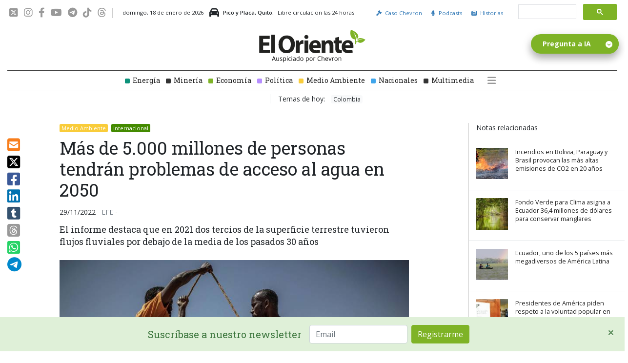

--- FILE ---
content_type: text/html; charset=UTF-8
request_url: https://www.eloriente.com/articulo/mas-de-5-000-millones-de-personas-tendran-problemas-de-acceso-al-agua-en-2050/38075
body_size: 21226
content:
<!doctype html>
<html lang="en">

<head>
    <meta charset="utf-8">
    <meta name="csrf-token" content="WcXIcmLRIEogM1egeZQFZgfGTmEjBhAHxF8o71Ia" />
    <meta name="viewport" content="width=device-width, initial-scale=1">
        <title>Más de 5.000 millones de personas tendrán problemas de acceso al agua en 2050</title>
    <meta http-equiv="Content-Type" content="text/html; charset=utf-8" />
    <meta name="title" content="Más de 5.000 millones de personas tendrán problemas de acceso al agua en 2050" />
    <meta name="description" content="El informe destaca que en 2021 dos tercios de la superficie terrestre tuvieron flujos fluviales por debajo de la media de los pasados 30 años" />
    <meta name="keywords" content="2050, agua, escases, sequía, acceso al agua, agua dulce, planeta, cambio climático, agua ecuador" />
    <meta name="language" content="en" />
    <meta name="robots" content="index, follow" />
        <link rel="canonical" href="https://www.eloriente.com/articulo/mas-de-5000-millones-de-personas-tendran-problemas-de-acceso-al-agua-en-2050/38075">
        <meta property="og:site_name" content="El Oriente Ecuador" />
    <meta property="og:image:width" content="1280" />
    <meta property="og:image:height" content="960" />
    <meta property="og:image" content="https://img.eloriente.com/pics/1280x960/51e55cfd6330c972cec597d0694d26fc6b5eef61.jpg" />
    <meta property="og:image:type" content="image/jpeg" />
    <meta name="twitter:image" content="https://img.eloriente.com/pics/1280x960/51e55cfd6330c972cec597d0694d26fc6b5eef61.jpg" />
    <meta name="twitter:card" content="summary_large_image">
    <meta name="twitter:title" content="Más de 5.000 millones de personas tendrán problemas de acceso al agua en 2050" />
    <meta name="twitter:description" content="El informe destaca que en 2021 dos tercios de la superficie terrestre tuvieron flujos fluviales por debajo de la media de los pasados 30 años" />
    <meta property="og:title" content="Más de 5.000 millones de personas tendrán problemas de acceso al agua en 2050" />
    <meta property="og:type" content="article" />
    <meta property="og:description" content="El informe destaca que en 2021 dos tercios de la superficie terrestre tuvieron flujos fluviales por debajo de la media de los pasados 30 años" />
    <meta property="og:url" content="https://www.eloriente.com/articulo/mas-de-5000-millones-de-personas-tendran-problemas-de-acceso-al-agua-en-2050/38075" />
    <meta property="fb:pages" content="676014229242219">

    <link rel="shortcut icon" href="/favicon.ico" type="image/x-icon">
    <link rel="icon" href="/favicon.ico" type="image/x-icon">


    <!-- Font Awesome -->
    <!--<link href="https://cdnjs.cloudflare.com/ajax/libs/font-awesome/5.14.0/css/all.min.css" rel="stylesheet" type="text/css" />-->
    <link rel="stylesheet" href="https://cdnjs.cloudflare.com/ajax/libs/font-awesome/6.4.2/css/all.min.css" integrity="sha512-z3gLpd7yknf1YoNbCzqRKc4qyor8gaKU1qmn+CShxbuBusANI9QpRohGBreCFkKxLhei6S9CQXFEbbKuqLg0DA==" crossorigin="anonymous" referrerpolicy="no-referrer" />

    <!-- FONTS -->
    <link rel="preconnect" href="https://fonts.googleapis.com">
    <link rel="preconnect" href="https://fonts.gstatic.com" crossorigin>
    <link
        href="https://fonts.googleapis.com/css2?family=Montserrat:wght@300;400;600;800&family=Open+Sans:wght@300;400;600;700&family=Roboto+Slab:wght@400;700&display=swap"
        rel="stylesheet">

    <!-- CSS -->
    <link href="/assets/eloriente/css/lib.css?19-03" rel="stylesheet" type="text/css" />
    <link rel="stylesheet" href="/assets/eloriente/css/main.css?24-03-2025">
    <!--<link rel="stylesheet" href="/assets/eloriente/css/owl.carousel.min.css">  INCLUIDO EN LIB.CSS -->
    <!--<link rel="stylesheet" href="/assets/js/twentytwenty/css/twentytwenty.css"> INCLUIDO EN LIB.CSS -->
    <!--<link rel="stylesheet" href="/assets/js/tooltipster/css/tooltipster.css"> INCLUIDO EN LIB.CSS-->

    <!-- NUEVO TAG GA4 / 2023 / Google tag (gtag.js) -->
    <script async src="https://www.googletagmanager.com/gtag/js?id=G-D26K40TGV9"></script>
    <script type="text/javascript">
        window.dataLayer = window.dataLayer || [];
        function gtag() {
            dataLayer.push(arguments);
        }
        gtag('js', new Date());
        gtag('config', 'G-D26K40TGV9');
    </script>

    <!-- Google tag (gtag.js) / DATA STREAM COLLECT -->
    <script async src="https://www.googletagmanager.com/gtag/js?id=G-0LN3ZZRMR0"></script>
    <script type="text/javascript">
    window.dataLayer = window.dataLayer || [];
    function gtag(){
        dataLayer.push(arguments);
    }
    gtag('js', new Date());
    gtag('config', 'G-0LN3ZZRMR0');
    </script>

    <!-- Google Tag Manager -->
    <script type="text/javascript">
        (function(w, d, s, l, i) {
            w[l] = w[l] || [];
            w[l].push({
                'gtm.start': new Date().getTime(),
                event: 'gtm.js'
            });
            var f = d.getElementsByTagName(s)[0],
                j = d.createElement(s),
                dl = l != 'dataLayer' ? '&l=' + l : '';
            j.async = true;
            j.src =
                'https://www.googletagmanager.com/gtm.js?id=' + i + dl;
            f.parentNode.insertBefore(j, f);
        })(window, document, 'script', 'dataLayer', 'GTM-NTPJCQ6');
    </script>
    <!-- End Google Tag Manager -->

    <!-- Global site tag (gtag.js) - Google Analytics -->
    <script async src="https://www.googletagmanager.com/gtag/js?id=UA-196508326-2"></script>
    <script type="text/javascript">
        window.dataLayer = window.dataLayer || [];

        function gtag() {
            dataLayer.push(arguments);
        }
        gtag('js', new Date());

        gtag('config', 'UA-196508326-2');
    </script>


    <!-- Meta Pixel Code -->
    <script type="text/javascript">
        ! function(f, b, e, v, n, t, s) {
            if (f.fbq) return;
            n = f.fbq = function() {
                n.callMethod ?
                    n.callMethod.apply(n, arguments) : n.queue.push(arguments)
            };
            if (!f._fbq) f._fbq = n;
            n.push = n;
            n.loaded = !0;
            n.version = '2.0';
            n.queue = [];
            t = b.createElement(e);
            t.async = !0;
            t.src = v;
            s = b.getElementsByTagName(e)[0];
            s.parentNode.insertBefore(t, s)
        }(window, document, 'script',
            'https://connect.facebook.net/en_US/fbevents.js');
        fbq('init', '242761547316744');
        fbq('track', 'PageView');
    </script>
    <noscript><img height="1" width="1" style="display:none"
            src="https://www.facebook.com/tr?id=242761547316744&ev=PageView&noscript=1" /></noscript>
    <!-- End Meta Pixel Code -->


    <!-- Twitter universal website tag code -->
    <script type="text/javascript">
        ! function(e, t, n, s, u, a) {
            e.twq || (s = e.twq = function() {
                    s.exe ? s.exe.apply(s, arguments) : s.queue.push(arguments);
                }, s.version = '1.1', s.queue = [], u = t.createElement(n), u.async = !0, u.src =
                '//static.ads-twitter.com/uwt.js',
                a = t.getElementsByTagName(n)[0], a.parentNode.insertBefore(u, a))
        }(window, document, 'script');
        // Insert Twitter Pixel ID and Standard Event data below
        twq('init', 'nzseh');
        twq('track', 'PageView');
    </script>
    <!-- End Twitter universal website tag code -->
    <script src="//mowplayer.com/watch/js/ar-mv72z17gwem.js"></script>
    <!-- ONE SIGNAL -->
    
    <script type="text/javascript" id="cat-snippet">
        (function(w, d, t, u, a, e, r) {
            w.ContentAnalyticsToolObject = a;
            w[a] =
                w[a] ||
                function() {
                    (w[a].q = w[a].q || []).push(arguments);
                };
            w[a].l = +new Date();

            e = d.createElement(t);
            r = d.getElementsByTagName(t)[0];
            e.async = 1;
            e.src = u;
            r.parentNode.insertBefore(e, r);
        })(window, document, 'script', 'https://scatec.io/t/app.js?id=2d291273-58ea-4976-a1a3-860a6f823a10', 'cat');
        cat('create', '2d291273-58ea-4976-a1a3-860a6f823a10');
        cat('send', 'pageview');
    </script>
    <script type="application/ld+json">
{
  "@context": "http://schema.org",
  "@type": "WebPage",
  "name": "El Oriente Ecuador",
  "alternateName": "Noticias del Oriente Ecuatoriano",
  "description": "Noticias de la región Amazónica ecuatoriana.",
  "url": "https://www.eloriente.com",
  "logo": "https://img.eloriente.com/images/logo_oriente_sq.png",
  "sameAs": [
    "https://www.facebook.com/elorienteec",
    "https://twitter.com/ElOrienteEC",
	"https://www.instagram.com/elorienteec"
  ]
}
</script>
<script type="application/ld+json">
{
  "@context" : "http://schema.org",
  "@type" : "NewsArticle",
  "mainEntityOfPage": {
    "@type": "WebPage",
    "@id": "https://www.eloriente.com/"
  },
  "headline" : "Más de 5.000 millones de personas tendrán problemas de acceso al agua en 2050",
    "author" : {
    "@type" : "Organization",
    "name" : "El Oriente",
    "url": "https://www.eloriente.com"
  },
      "publisher" : {
    "@type" : "Organization",
    "name" : "El Oriente",
	"logo": {
      "@type": "ImageObject",
      "url": "https://img.eloriente.com/images/logo_oriente_sq.png"
    }
  },
      "image" : "https://img.eloriente.com/pics/220x150/51e55cfd6330c972cec597d0694d26fc6b5eef61.jpg",
        "articleSection" : "
	      Medio Ambiente
          Internacional
        ",
    "articleBody": "Unos 3.600 millones de personas tienen problemas de acceso al agua al menos durante un mes al año, una cifra que podría aumentar hasta más de 5.000 millones a mediados de siglo, se alertó hoy en un informe de la Organización Meteorológica Mundial (OMM) sobre la disponibilidad de agua dulce en el planeta.

El informe, primero que la OMM dedica específicamente a los recursos hídricos, destaca que en 2021 dos tercios de la superficie terrestre tuvieron flujos fluviales por debajo de la media de los pasados 30 años, mientras que sólo un tercio estuvo por encima o a niveles promedio.

En una época caracterizada por la creciente demanda del líquido elemento y un limitado suministro, el agua está además relacionada con un 74 % de los desastres naturales (sequías, inundaciones, tormentas), recordó el informe de la agencia de Naciones Unidas.

&quot;Los impactos del cambio climático suelen manifestarse por medio del agua, con sequías más intensas y frecuentes, inundaciones más extremas, lluvias estacionales más irregulares y la aceleración de la fusión de los glaciares&quot;, subrayó al respecto el secretario general de la OMM, Petteri Taalas, en la presentación del informe.

Éste destaca como zonas donde el flujo fluvial fue inferior a la media en 2021 el Río de la Plata y el sur y sureste de la Amazonía (Sudamérica) o las cuencas de los ríos Colorado, Missouri y Mississippi en Norteamérica.

En África también hubo menos caudal que en el promedio en los ríos Níger, Volta, Nilo y Congo, mientras que en Eurasia pasó lo mismo en cuencas de Siberia, otras partes de Rusia y Asia Central.

Por contra, se registraron caudales mayores de lo normal en algunas cuencas de Norteamérica, el norte de la Amazonía, ríos de África meridional (como el Zambeze y el Orange) y otros de China y la India, países estos dos últimos que sufrieron notables inundaciones.

Algunas de las zonas donde el abastecimiento de agua está en niveles críticos ven su situación exacerbada por la sobreexplotación de aguas subterráneas con fines de riesgo, advierte el informe.

Éste también analiza la criosfera (hielo en polos, montañas y glaciares), que supone la mayor reserva mundial de agua dulce al ser fuente de ríos y suministro para 1.900 millones de personas, y advierte de una preocupante fusión en zonas como Alaska (Norteamérica), la Patagonia (Suramérica) o el Himalaya (Asia).
",
  "datePublished" : "29/11/2022 10:05 EST",
  "dateModified" : "18/01/2026 02:50 EST",
  "url": "https://www.eloriente.com/articulo/mas-de-5000-millones-de-personas-tendran-problemas-de-acceso-al-agua-en-2050/38075"
}
</script>
</head>

<body>
    <div class="container">
    <div class="row align-items-center pt-2 pb-2">
        <div class="col-auto nav_date d-none d-lg-block">
            <div class="network_links">
                <a href="https://twitter.com/ElOrienteEC" target="_blank"><i class="fa-brands fa-square-x-twitter"></i></a>    
                <a href="https://www.instagram.com/elorienteec/" target="_blank"><i class="fa-brands fa-instagram"></i></a>
                <a href="https://www.facebook.com/elorienteec" target="_blank"><i class="fa-brands fa-facebook-f"></i></a>
                <a href="https://www.youtube.com/channel/UCIWtVSuaS85zSR-gGdZb95w" target="_blank"><i class="fa-brands fa-youtube"></i></a>
                <a href="https://t.me/elorienteec" target="_blank"><i class="fa-brands fa-telegram"></i></a>
                <a href="https://www.tiktok.com/@elorienteec" target="_blank"><i class="fa-brands fa-tiktok"></i></a>
                <a href="https://www.threads.net/@elorienteec" target="_blank"><i class="fa-brands fa-threads"></i></a>
            </div>

            <span class="header_date pl-2">
                domingo, 18 de enero de 2026            </span>

            <!-- PICO Y PLACA -->
            <div class="header_date m-0 pl-2 d-inline-flex align-items-center" aria-hidden="true" role="presentation">
                <i class="fas fa-car mr-2" style="font-size:20px"></i>
                <span class="mr-2" style="font-weight:600" aria-hidden="true">Pico y Placa, Quito:</span>
                Libre circulacion las 24 horas            </div>
            <!-- ARRAY SEGUN DIA DE LA SEMANA

            Dia	        Placas que no circulan
            ------------------------------------------
            Lunes	    terminadas en 1 y en 2
            Martes	    terminadas en 3 y en 4
            Miercoles	terminadas en 5 y en 6
            Jueves	    terminadas en 7 y en 8
            Viernes	    terminadas en 9 y en 0
            Sabado	    Libre circulacion las 24 horas
            Domingo	    Libre circulacion las 24 horas

            FERIADOS 2023               Libre circulacion las 24 horas

            Año Nuevo domingo           1 de enero
            Carnaval                    lunes 20 y martes 21 de febrero
            Viernes Santo               7 de abril
            Día del Trabajo             lunes 1 de mayo
            Batalla de Pichincha        miércoles 24, se moverá por la ley de asuetos
            Independencia               viernes 11 de agosto
            Independencia Guayaquil     lunes 9 de octubre.
            Día de Difuntos             jueves 2 de noviembre.
            Independencia Cuenca        viernes 3 de noviembre
            Navidad                     lunes 25 de diciembre.
            -->

        </div>

        <div class="col-auto ml-auto small d-none d-lg-block">
            <!--<a href="https://wa.me/593980163921" target="_blank" class="d-inline-block">
            <img src="/images/icons/whatsapp_green.svg" style="width:32px;">
          </a>-->
            <a class="mr-3" href="https://www.juiciocrudo.com" target="_blank"><i class="fas fa-gavel mr-1"></i> Caso
                Chevron</a>
            <!--<a class="mr-3" href="/galeria"><i class="fas fa-camera mr-1"></i> Imágenes</a>-->
            <a class="mr-3" href="https://www.eloriente.com/page/podcasts"><i class="fas fa-microphone mr-1"></i> Podcasts</a>
            <a class="mr-3" href="https://www.eloriente.com/page/historias"><i class="far fa-newspaper mr-1"></i> Historias</a>
        </div>

        <div class="col-lg-auto custom-search-input pl-0 pr-3 text-center d-none d-lg-block">
            <script async src="https://cse.google.com/cse.js?cx=817bb09b099514ee9"></script>
            <div class="gcse-searchbox-only"></div>
        </div>

        <div class="col-lg-auto custom-search-input pl-0 pr-3 text-center d-none d-lg-blockx">
            <form id="custom-search-form" method="get" action="/buscar/resultados"
                class="form-search form-horizontal">
                <div class="position-relative">
                    <input type="text" class="search-query" name="searchWord" placeholder="Buscar">
                    <button type="submit" class="btn"><i class="fa fa-search" aria-hidden="true"></i></button>
                </div>
            </form>
        </div>

    </div>

    <div class="row">
        <div class="col-12 text-lg-center d-none d-xl-block">
            <a class="logox navbar-brand mb-2" href="/">
                <img src="/assets/eloriente/images/el-oriente-ecuador.svg" alt="El Oriente" style="width:100%">
            </a>
        </div>
    </div>

    <!-- MENU -->
    <nav class="navbar fixed-topx navbar-expand-xl navbar-light p-0" aria-label="">

        <div class="col text-lg-center d-xl-none">
            <a class="navbar-brand" href="/">
                <img src="/assets/eloriente/images/el-oriente-ecuador.svg" alt="El Oriente">
            </a>
        </div>

        <button class="navbar-toggler ml-auto ml-xl-0" type="button" data-toggle="collapse"
            data-target="#navbarResponsive" aria-controls="navbarResponsive" aria-expanded="false"
            aria-label="Toggle navigation">
            <span class="navbar-toggler-icon"></span>
        </button>

        <div class="collapse navbar-collapse pt-3 pt-lg-0" id="navbarResponsive">

            <!-- SEARCH RESPONSIVE -->
            <div class="col-lg-auto custom-search-input m-0 p-0 text-center d-lg-none">
                <script async src="https://cse.google.com/cse.js?cx=817bb09b099514ee9"></script>
                <div class="gcse-searchbox-only"></div>
            </div>

            <ul class="navbar-nav d-flex align-items-center justify-content-center w-100">
                <!--<li><a href="https://www.eloriente.com/section/elecciones-ecuador"
                        title="Análisis completo de las elecciones presidenciales de Ecuador en 2025. ">
                        <div class="square elecciones-ecuador"></div>Elecciones
                    </a>
                </li>-->
                <li><a href="https://www.eloriente.com/section/energia"
                        title="Noticias de interés sobre los sectores estratégicos en la Amazonía ecuatoriana.">
                        <div class="square energia"></div>Energía
                    </a>
                </li>
                <li><a href="https://www.eloriente.com/section/mineria-en-ecuador"
                        title="Noticias de sobre la minería en Ecuador: inversión en el sector de minería, el combate contra la minería ilegal, denuncias de poblaciones indígenas, recaudación tributaria por minería, etc">
                        <div class="square mineria"></div>Minería
                    </a></li>
                <li>
                    <a href="https://www.eloriente.com/section/economia"
                        title="Información sobre el acontecer económico del Oriente ecuatoriano">
                        <div class="square economia"></div>Economía
                    </a>
                </li>
                <li>
                    <a href="https://www.eloriente.com/section/politica"
                        title="Información sobre el acontecer político del Oriente ecuatoriano">
                        <div class="square politica"></div>Política
                    </a>
                </li>
                <!--<li><a href="https://www.eloriente.com/section/turismo"
                        title="Actualidad de los destinos turísticos y vías en las provincias del Oriente Ecuatoriano">
                        <div class="square turismo"></div>Turismo
                    </a></li>-->
                <li><a href="https://www.eloriente.com/section/medio-ambiente" title="Información y noticias sobre el medio ambiente en Ecuador.">
                        <div class="square medio-ambiente"></div>Medio Ambiente
                    </a></li>
                <!---->
                <li><a href="https://www.eloriente.com/section/nacionales" title="Noticias y actualidad de Ecuador">
                  <div class="square nacionales"></div>Nacionales</a>
                </li>
                <li><a href="https://www.eloriente.com/section/multimedia" class="grey"
                    title="Resúmen semanal de noticias de la región de la Amazonía de Ecuador">
                    <div class="square multimedia"></div>Multimedia
                </a></li>
                <li class="caso_chevron_menu"><a href="https://www.juiciocrudo.com" target="_blank"
                    title="Información sobre el caso Chevron en Ecuador"><i class="fa fa-chevron-circle-right"></i> Caso Chevron</a>
                </li>
                <li class="ml-xl-3 align-self-end w-xs-100">
                    <a class="text-center text-dark hamburger_secondary"
                        data-toggle="collapse" href="#menu_expanded" role="button" aria-expanded="false"
                        aria-controls="menu_expanded">
                        <i class="fa fa-bars" aria-hidden="true"></i>
                        <span class="d-xl-none ml-2">Ver más secciones</span>
                    </a>
                </li>
            </ul>
        </div>

    </nav>

    <div class="w-100 mb-3 py-2">

        <ul class="d-flex align-items-center justify-content-center w-100">
            <li class="pl-3 ml-3 border-left d-none d-lg-block">
                                                    <span class="d-inline mr-2">Temas de hoy:</span>
                                                                            <a href="https://www.eloriente.com/tag/Colombia" class="d-inline m-0 p-0"> <span class="badge badge-light">Colombia</span></a>
                                                </li>
        </ul>
    </div>

</div>

<!-- MENU EXPANDED -->
<div class="container">
    <div class="row">
        <div class="col-sm-12">
            <div class="collapse multi-collapse" id="menu_expanded">
                <div class="card p-4">
                    <div class="row">

                        <div class="col-lg-4 pb-2">

                            <h4 class="mb-3">Personas y Personajes</h4>

                            <a href="https://www.eloriente.com/section/daniel-noboa" title="Presidente de Ecuador Daniel Noboa" class="d-block mb-2">
                                <div class="square bg-primary"></div> Daniel Noboa
                            </a>

                            <a href="https://www.eloriente.com/section/Guillermo-Lasso" title="Guillermo Lasso" class="d-block mb-2">
                                <div class="square bg-primary"></div> Guillermo Lasso
                            </a>

                            <a href="https://www.eloriente.com/section/Richard-Carapaz" title="Richard Carapaz" class="d-block mb-2">
                                <div class="square bg-primary"></div> Richard Carapaz
                            </a>

                            <a href="https://www.eloriente.com/section/Deportistas-Ecuatorianos" title="Deportistas Ecuatorianos"
                                class="d-block mb-2">
                                <div class="square bg-primary"></div> Deportistas Ecuatorianos
                            </a>

                            <a href="https://www.eloriente.com/section/Los-Cofanes-de-Ecuador" title="Los Cofanes de Ecuador"
                                class="d-block mb-2">
                                <div class="square bg-primary"></div> Los Cofanes de Ecuador
                            </a>

                            <a href="https://www.eloriente.com/section/Los-Shuaras-del-oriente-ecuatoriano"
                                title="Los Shuaras del oriente ecuatoriano" class="d-block mb-2">
                                <div class="square bg-primary"></div> Los Shuaras del oriente ecuatoriano
                            </a>

                        </div>

                        <div class="col-lg-4 pb-2">

                            <h4 class="mb-3">Actualidad</h4>

                            <a href="https://www.eloriente.com/section/Informe-de-Vias-en-Ecuador" title="Informe de Vías en Ecuador"
                                class="d-block mb-2">
                                <div class="square bg-primary"></div> Informe de Vías en Ecuador
                            </a>

                            <a href="https://www.eloriente.com/section/energia" title="Energía" class="d-block mb-2">
                                <div class="square bg-primary"></div> Energía
                            </a>

                            <a href="https://www.eloriente.com/section/Ofertas-Laborales-en-la-Amazonia-de-Ecuador"
                                title="Ofertas Laborales en la Amazonía de Ecuador" class="d-block mb-2">
                                <div class="square bg-primary"></div> Ofertas Laborales en la Amazonía de Ecuador
                            </a>

                            <a href="https://www.eloriente.com/section/Corrupcion-en-Ecuador" title="Corrupción en Ecuador"
                                class="d-block mb-2">
                                <div class="square bg-primary"></div> Corrupción en Ecuador
                            </a>

                            <a href="https://www.eloriente.com/section/Derrames-de-Petroleo-en-Ecuador" title="Derrames de Petróleo en Ecuador"
                                class="d-block mb-2">
                                <div class="square bg-primary"></div> Derrames de Petróleo en Ecuador
                            </a>

                            <!--<a href="https://www.eloriente.com/section/Erosion-Rio-Coca" title="Erosión Río Coca" class="d-block mb-2">
                                <div class="square bg-primary"></div> Erosión Río Coca
                            </a>-->

                            <a href="https://www.eloriente.com/section/Volcan-Sangay-en-erupcion" title="Volcán Sangay en erupción"
                                class="d-block mb-2">
                                <div class="square bg-primary"></div> Volcán Sangay en erupción
                            </a>

                            <a href="https://www.eloriente.com/section/deportes" title="Noticias de deporte del Ecuador" class="d-block mb-2">
                                <div class="square bg-primary"></div>Deportes
                            </a>

                            <a href="https://www.eloriente.com/section/turismo" title="Noticias de actualidad de los principales destinos turísticos" class="d-block mb-2">
                                <div class="square bg-primary"></div>Turismo
                            </a>

                        </div>

                        <div class="col-lg-4 pb-2">

                            <h4 class="mb-3">Cultura y Tradiciones</h4>

                            <a href="https://www.eloriente.com/section/Costumbres-y-Tradiciones-del-Oriente-Ecuatoriano"
                                title="Costumbres y Tradiciones del Oriente Ecuatoriano" class="d-block mb-2">
                                <div class="square bg-primary"></div> Costumbres y Tradiciones del Oriente Ecuatoriano
                            </a>

                            <a href="https://www.eloriente.com/section/Fiestas-Tradicionales-de-la-Amazonia-Ecuatoriana"
                                title="Fiestas Tradicionales de la Amazonía Ecuatoriana" class="d-block">
                                <div class="square bg-primary"></div> Fiestas Tradicionales de la Amazonía Ecuatoriana
                            </a>

                            <h4 class="mb-4 pt-4">Naturaleza y Medio Ambiente</h4>

                            <a href="https://www.eloriente.com/section/medio-ambiente"
                                title="Noticias sobre la situación ambiental de la Amazonía Ecuatoriana" class="d-block mb-2">
                                <div class="square bg-primary"></div> Medio Ambiente
                            </a>

                            <a href="https://www.eloriente.com/section/Animales-del-Oriente-Ecuatoriano"
                                title="Animales del Oriente Ecuatoriano" class="d-block mb-2">
                                <div class="square bg-primary"></div> Animales del Oriente Ecuatoriano
                            </a>

                            <a href="https://www.eloriente.com/section/Plantas-de-la-Amazonia-Ecuatoriana"
                                title="Plantas de la Amazonia Ecuatoriana" class="d-block mb-2">
                                <div class="square bg-primary"></div> Plantas de la Amazonia Ecuatoriana
                            </a>

                            <a href="https://www.eloriente.com/section/Biodiversidad-del-Oriente-Ecuatoriano"
                                title="Biodiversidad del Oriente Ecuatoriano" class="d-block mb-2">
                                <div class="square bg-primary"></div> Biodiversidad del Oriente Ecuatoriano
                            </a>

                            <a href="https://www.eloriente.com/section/lugares-turisticos-de-la-amazonia-ecuatoriana"
                                title="Lugares Turísticos de la Amazonía Ecuatoriana" class="d-block mb-2">
                                <div class="square bg-primary"></div> Lugares Turísticos de la Amazonía Ecuatoriana
                            </a>

                        </div>

                    </div>
                </div>
            </div>
        </div>
    </div>
</div>

<!-- <a href="https://www.eloriente.com/login?es">Login</a> -->
    <div class="alert suscribase alert-success alert-dismissible" role="alert">
  <button type="button" class="close" data-dismiss="alert" aria-label="Close" style="top:6px; right:0;opacity:0.8">
    <span aria-hidden="true">&times;</span>
  </button>
  <!-- Begin Mailchimp Signup Form -->
  <div id="mc_embed_signup" class="d-flex justify-content-center" aria-hidden="true">
    <form action="https://juiciocrudo.us9.list-manage.com/subscribe/post?u=9c7d8f5fd783e406de6a90df0&amp;id=951a040348" method="post" id="mc-embedded-subscribe-form" name="mc-embedded-subscribe-form" class="validate" target="_blank" novalidate>
        <div id="mc_embed_signup_scroll" class="d-flex align-items-center pr-3">
          <span class="headline3 mb-0 mr-3 d-none d-sm-block" aria-hidden="true">Suscríbase a nuestro newsletter</span>
          <div class="mc-field-group mr-2">
            <input type="email" value="" name="EMAIL" class="required email form-control" placeholder="Email" id="mce-EMAIL">
          </div>
          <div id="mce-responses" class="clear foot">
            <div class="response" id="mce-error-response" style="display:none"></div>
            <div class="response" id="mce-success-response" style="display:none"></div>
          </div>
          <div style="position: absolute; left: -5000px;" aria-hidden="true">
            <input type="text" name="b_9c7d8f5fd783e406de6a90df0_951a040348" tabindex="-1" value="">
          </div>
          <div class="optionalParent">
              <div class="clear foot">
                  <input type="submit" value="Registrarme" name="subscribe" id="mc-embedded-subscribe" class="button btn btn-success">
                  <!--<p class="brandingLogo"><a href="http://eepurl.com/hX1ePn" title="Mailchimp - email marketing made easy and fun"><img src="https://eep.io/mc-cdn-images/template_images/branding_logo_text_dark_dtp.svg"></a></p>-->
              </div>
          </div>
        </div>
    </form>
  </div>
  <!--End mc_embed_signup-->
</div>    
    <section class="container content">
        <div class="row pt-3 article_container">

            <div class="col-12 col-lg-1" style="overflow:auto">
                <div class="mb-1 d-sm-none" aria-hidden="true">Compartir</div>
                <div class="share_icons mb-3">
                    <a onclick="share.Mail();" class="mail"><i class="fas fa-envelope-square"></i></a>
                    <a onclick="share.Twitter();" class="twitter"><i class="fa-brands fa-square-x-twitter"></i></a>
                    <a onclick="share.Facebook();" class="facebook"><i class="fab fa-facebook-square"></i></a>
                    <a onclick="share.LinkedIn();" class="linkedin"><i class="fab fa-linkedin"></i></a>
                    <a onclick="share.Tumblr();" class="tumblr"><i class="fab fa-tumblr-square"></i></a>
                    <a onclick="share.Threads();" class="threads"><i class="fa-brands fa-square-threads"></i></a>
                    <a class="whatsapp"
                        href="https://api.whatsapp.com/send?text=Más de 5.000 millones de personas tendrán problemas de acceso al agua en 2050 - https://www.eloriente.com/articulo/mas-de-5000-millones-de-personas-tendran-problemas-de-acceso-al-agua-en-2050/38075"
                        data-action="share/whatsapp/share" target="__blank"><i class="fab fa-whatsapp-square"></i></a>
                    <a class="telegram"
                        href="https://t.me/share/url?url=https%3A%2F%2Fwww.eloriente.com/articulo/mas-de-5000-millones-de-personas-tendran-problemas-de-acceso-al-agua-en-2050/38075&amp;text=Más de 5.000 millones de personas tendrán problemas de acceso al agua en 2050"><i
                            class="fab fa-telegram"></i></a>
                </div>
            </div>

            <article class="col-lg-7 article">
                <!--SECCIONES RELACIONADAS-->
                                    <a class="breadcrums tag medio-ambiente" href="/section/medio-ambiente"
                        title="Medio Ambiente">
                        <p style="color:#fff">Medio Ambiente</p>
                    </a>
                                    <a class="breadcrums tag internacional" href="/section/internacional"
                        title="Internacional">
                        <p style="color:#fff">Internacional</p>
                    </a>
                
                <!--TITULO-->
                <h1>M&aacute;s de 5.000 millones de personas tendr&aacute;n problemas de acceso al agua en 2050</h1>
                <div class="date_source" style="margin:1em 0">
                    <span class="mr-2">29/11/2022</span>
                    <span class="text-muted">EFE</span>
                    <span class="author"> -
                                                    
                                            </span>

                    <!-- responsive voices -->
                    <span class="ml-2 d-none">
                        <button id="buttonTextToSpeechStart" class="btn btn-success btn-sm"
                        onclick="startTextToSpeech('Más de 5.000 millones de personas tendrán problemas de acceso al agua en 2050. El informe destaca que en 2021 dos tercios de la superficie terrestre tuvieron flujos fluviales por debajo de la media de los pasados 30 años.Unos 3.600 millones de personas tienen problemas de acceso al agua al menos durante un mes al año, una cifra que podría aumentar hasta más de 5.000 millones a mediados de siglo, se alertó hoy en un informe de la Organización Meteorológica Mundial (OMM) sobre la disponibilidad de agua dulce en el planeta.El informe, primero que la OMM dedica específicamente a los recursos hídricos, destaca que en 2021 dos tercios de la superficie terrestre tuvieron flujos fluviales por debajo de la media de los pasados 30 años, mientras que sólo un tercio estuvo por encima o a niveles promedio.En una época caracterizada por la creciente demanda del líquido elemento y un limitado suministro, el agua está además relacionada con un 74 % de los desastres naturales (sequías, inundaciones, tormentas), recordó el informe de la agencia de Naciones Unidas.&quot;Los impactos del cambio climático suelen manifestarse por medio del agua, con sequías más intensas y frecuentes, inundaciones más extremas, lluvias estacionales más irregulares y la aceleración de la fusión de los glaciares&quot;, subrayó al respecto el secretario general de la OMM, Petteri Taalas, en la presentación del informe.Éste destaca como zonas donde el flujo fluvial fue inferior a la media en 2021 el Río de la Plata y el sur y sureste de la Amazonía (Sudamérica) o las cuencas de los ríos Colorado, Missouri y Mississippi en Norteamérica.En África también hubo menos caudal que en el promedio en los ríos Níger, Volta, Nilo y Congo, mientras que en Eurasia pasó lo mismo en cuencas de Siberia, otras partes de Rusia y Asia Central.Por contra, se registraron caudales mayores de lo normal en algunas cuencas de Norteamérica, el norte de la Amazonía, ríos de África meridional (como el Zambeze y el Orange) y otros de China y la India, países estos dos últimos que sufrieron notables inundaciones.Algunas de las zonas donde el abastecimiento de agua está en niveles críticos ven su situación exacerbada por la sobreexplotación de aguas subterráneas con fines de riesgo, advierte el informe.Éste también analiza la criosfera (hielo en polos, montañas y glaciares), que supone la mayor reserva mundial de agua dulce al ser fuente de ríos y suministro para 1.900 millones de personas, y advierte de una preocupante fusión en zonas como Alaska (Norteamérica), la Patagonia (Suramérica) o el Himalaya (Asia).');" type="button" value="Play"><i class="fa-solid fa-volume-high mr-2"></i>Escuchar Nota</button>
                        <button style="display:none;" id="buttonTextToSpeechPause" class="btn btn-warning btn-sm"
                        onclick="responsiveVoice.pause();$('#buttonTextToSpeechResume').show();$('#buttonTextToSpeechPause').hide();" type="button" value="Cancel"><i class="fa-solid fa-pause mr-2"></i>Pausar audio</button>
                        <button style="display:none;" id="buttonTextToSpeechResume" class="btn btn-success btn-sm"
                        onclick="$('#buttonTextToSpeechPause').show();$('#buttonTextToSpeechResume').hide();responsiveVoice.resume();" type="button" value="Cancel"><i class="fa-solid fa-volume-high mr-2"></i>Continuar audio</button>
                    </span>
                </div>
                <!--INTRO-->
                <h2>El informe destaca que en 2021 dos tercios de la superficie terrestre tuvieron flujos fluviales por debajo de la media de los pasados 30 años</h2>

                <!-- MOW PLAYER -->
                <div data-mow_video="ar-mv72z17gwem"></div>

                                        <div class="image_holder w-100 mb-3 d-table">
                        <a title="El informe destaca que en 2021 dos tercios de la superficie terrestre tuvieron flujos fluviales por debajo de la media de los pasados 30 años / Foto: EFE" class="fancybox" target="_blank" data-fancybox="gallery" data-caption="El informe destaca que en 2021 dos tercios de la superficie terrestre tuvieron flujos fluviales por debajo de la media de los pasados 30 años / Foto: EFE"
                            href="https://img.eloriente.com/pics/nocrop/1280x960/51e55cfd6330c972cec597d0694d26fc6b5eef61.jpg">
                            <!-- IMAGEN LARGE -->
                            <img src="https://img.eloriente.com/pics/nocrop/800x480/51e55cfd6330c972cec597d0694d26fc6b5eef61.jpg" alt="El informe destaca que en 2021 dos tercios de la superficie terrestre tuvieron flujos fluviales por debajo de la media de los pasados 30 años / Foto: EFE" class="coverimage d-none d-sm-block">
                            <!-- IMAGEN SMALL -->
                            <img src="https://img.eloriente.com/pics/nocrop/400x240/51e55cfd6330c972cec597d0694d26fc6b5eef61.jpg" alt="El informe destaca que en 2021 dos tercios de la superficie terrestre tuvieron flujos fluviales por debajo de la media de los pasados 30 años / Foto: EFE" class="coverimage d-block d-sm-none">
                        </a>
                        <div class="epigrafe">
                            <p>El informe destaca que en 2021 dos tercios de la superficie terrestre tuvieron flujos fluviales por debajo de la media de los pasados 30 años / Foto: EFE</p>
                        </div>
                    </div>
                
                <!-- ADSENSE --><!-- /ADSENSE -->

                
                <!-- BODY TEXT -->
                <p>Unos 3.600 millones de personas tienen problemas de acceso al agua al menos durante un mes al a&ntilde;o, una cifra que podr&iacute;a aumentar hasta m&aacute;s de 5.000 millones a mediados de siglo, se alert&oacute; hoy en un informe de la Organizaci&oacute;n Meteorol&oacute;gica Mundial (OMM) sobre la disponibilidad de agua dulce en el planeta.<br />
<br />
El informe, primero que la OMM dedica espec&iacute;ficamente a los recursos h&iacute;dricos, destaca que en 2021 dos tercios de la superficie terrestre tuvieron flujos fluviales por debajo de la media de los pasados 30 a&ntilde;os, mientras que s&oacute;lo un tercio estuvo por encima o a niveles promedio.<br />
<br />
En una &eacute;poca caracterizada por la creciente demanda del l&iacute;quido elemento y un limitado suministro, el agua est&aacute; adem&aacute;s relacionada con un 74 % de los desastres naturales (sequ&iacute;as, inundaciones, tormentas), record&oacute; el informe de la agencia de Naciones Unidas.<br />
<br />
&quot;Los impactos del cambio clim&aacute;tico suelen manifestarse por medio del agua, con sequ&iacute;as m&aacute;s intensas y frecuentes, inundaciones m&aacute;s extremas, lluvias estacionales m&aacute;s irregulares y la aceleraci&oacute;n de la fusi&oacute;n de los glaciares&quot;, subray&oacute; al respecto el secretario general de la OMM, Petteri Taalas, en la presentaci&oacute;n del informe.<br />
<br />
&Eacute;ste destaca como zonas donde el flujo fluvial fue inferior a la media en 2021 el R&iacute;o de la Plata y el sur y sureste de la Amazon&iacute;a (Sudam&eacute;rica) o las cuencas de los r&iacute;os Colorado, Missouri y Mississippi en Norteam&eacute;rica.<br />
<br />
En &Aacute;frica tambi&eacute;n hubo menos caudal que en el promedio en los r&iacute;os N&iacute;ger, Volta, Nilo y Congo, mientras que en Eurasia pas&oacute; lo mismo en cuencas de Siberia, otras partes de Rusia y Asia Central.<br />
<br />
Por contra, se registraron caudales mayores de lo normal en algunas cuencas de Norteam&eacute;rica, el norte de la Amazon&iacute;a, r&iacute;os de &Aacute;frica meridional (como el Zambeze y el Orange) y otros de China y la India, pa&iacute;ses estos dos &uacute;ltimos que sufrieron notables inundaciones.<br />
<br />
Algunas de las zonas donde el abastecimiento de agua est&aacute; en niveles cr&iacute;ticos ven su situaci&oacute;n exacerbada por la sobreexplotaci&oacute;n de aguas subterr&aacute;neas con fines de riesgo, advierte el informe.<br />
<br />
&Eacute;ste tambi&eacute;n analiza la criosfera (hielo en polos, monta&ntilde;as y glaciares), que supone la mayor reserva mundial de agua dulce al ser fuente de r&iacute;os y suministro para 1.900 millones de personas, y advierte de una preocupante fusi&oacute;n en zonas como Alaska (Norteam&eacute;rica), la Patagonia (Suram&eacute;rica) o el Himalaya (Asia).</p>


                <!--KEYWORDS-->
                                <div class="mb-4 ">
                    <p class="mb-2">Temas relacionados:</p>
                                        <a href="/tag/agua" class="btn btn-light btn-sm mr-1 mb-1" title="agua">agua</a>
                                        <a href="/tag/sequía" class="btn btn-light btn-sm mr-1 mb-1" title="sequía">sequía</a>
                                        <a href="/tag/planeta" class="btn btn-light btn-sm mr-1 mb-1" title="planeta">planeta</a>
                                        <a href="/tag/cambio-climático" class="btn btn-light btn-sm mr-1 mb-1" title="cambio climático">cambio climático</a>
                                    </div>
                                <!-- FUENTE ORIGINAL -->
                                <div class="d-lg-none pt-3" style="font-size:16px">
                    <p class="headline3 mb-3">Síguenos en:</p>
                    <div class="list-group list-group-flush">
                        <a href="https://news.google.com/publications/CAAqBwgKMPfClQswuKerAw/sections/CAQqEAgAKgcICjD3wpULMLinqwMwn9nJBg?hl=en-US&amp;gl=US&amp;ceid=US%3Aen" target="_blank"
                        class="list-group-item list-group-item-action">
                            <img src="/assets/eloriente/images/icons/google.png" alt="Síguenos en Google News" style="width:32px;" class="mr-3">
                            Google News
                        </a>
                        <a href="https://whatsapp.com/channel/0029VaAE75PADTOCtTqAPw01" target="_blank"
                        class="list-group-item list-group-item-action">
                            <img src="/assets/eloriente/images/icons/whatsapp_green.svg" alt="WhatsApp" style="width:32px;" class="mr-3">
                            Canal de Whatsapp
                        </a>
                        <a href="https://t.me/ElOrienteEc" target="_blank"
                        class="list-group-item list-group-item-action">
                            <img src="/assets/eloriente/images/icons/telegram_blue.png" alt="Telegram" style="width:32px;" class="mr-3">
                            Canal de Telegram
                        </a>
                    </div>
                </div>

                <!-- TE PUEDE INTERESAR -->
                <span class="article_related_main"></span>



                
            </article>

            <aside class="col-lg-3 offset-lg-1 article_sidebar">
                                <h4 class="mb-3">Notas relacionadas</h4>
                <div class="row articles_related"></div>

                <div class="d-none d-lg-block pt-3" style="font-size:16px">
                    <p class="headline3 mb-3">Síguenos en:</p>
                    <div class="list-group list-group-flush">
                        <a href="https://news.google.com/publications/CAAqBwgKMPfClQswuKerAw/sections/CAQqEAgAKgcICjD3wpULMLinqwMwn9nJBg?hl=en-US&amp;gl=US&amp;ceid=US%3Aen" target="_blank"
                        class="list-group-item list-group-item-action">
                            <img src="/assets/eloriente/images/icons/google.png" alt="Síguenos en Google News" style="width:32px;" class="mr-3">
                            Google News
                        </a>
                        <a href="https://whatsapp.com/channel/0029VaAE75PADTOCtTqAPw01" target="_blank"
                        class="list-group-item list-group-item-action">
                            <img src="/assets/eloriente/images/icons/whatsapp_green.svg" alt="WhatsApp" style="width:32px;" class="mr-3">
                            Canal de Whatsapp
                        </a>
                        <a href="https://t.me/ElOrienteEc" target="_blank"
                        class="list-group-item list-group-item-action">
                            <img src="/assets/eloriente/images/icons/telegram_blue.png" alt="Telegram" style="width:32px;" class="mr-3">
                            Canal de Telegram
                        </a>
                    </div>
                </div>

                <div class="row d-none d-lg-block">
                    <div class="col-sm-12 text-center"
                        style="color:#333; background:#eee; padding:30px 15px; line-height:1.6em; margin-bottom:15px;">
                        <img src="/assets/eloriente/images/icons/whatsapp2.svg"
                            style="width:48px; margin:0 auto 10px auto">
                        <p class="headline3">Comunícate con El Oriente a través de WhatsApp</p>
                        <p>Conviértete en reportero. Envíanos tú material al <strong>+593 98 016 3921</strong> (No recibimos
                            llamadas)</p>
                        <a href="https://wa.me/593980163921" target="_blank" class="btn btn-success"
                            style="margin:15px">Envianos tu Mensaje</a>
                    </div>
                </div>

            </aside>

        </div>
    </section>
    <style>
/**
 * ==============================================
 * Dot Flashing
 * ==============================================
 */
.dot-flashing {
  position: relative;
  width: 10px;
  height: 10px;
  border-radius: 5px;
  background-color: #7eb326;
  color: #7eb326;
  animation: dot-flashing 1s infinite linear alternate;
  animation-delay: 0.5s;
}
.dot-flashing::before, .dot-flashing::after {
  content: "";
  display: inline-block;
  position: absolute;
  top: 0;
}
.dot-flashing::before {
  left: -15px;
  width: 10px;
  height: 10px;
  border-radius: 5px;
  background-color: #7eb326;
  color: #7eb326;
  animation: dot-flashing 1s infinite alternate;
  animation-delay: 0s;
}
.dot-flashing::after {
  left: 15px;
  width: 10px;
  height: 10px;
  border-radius: 5px;
  background-color:  #7eb326;
  color: #7eb326;
  animation: dot-flashing 1s infinite alternate;
  animation-delay: 1s;
}

@keyframes dot-flashing {
  0% {
    background-color:  #7eb326;
  }
  50%, 100% {
    background-color: rgba(126, 179, 38, 0.2);
  }
}
</style>

<div id="chatbot" class="main-card collapsed d-nonex">
  <button onclick="toggleChatBot();" id="chatbot_toggle">
    <i class="fas fa-chevron-circle-down" style="font-sizez:20px"></i>
    <svg xmlns="http://www.w3.org/2000/svg" viewBox="0 0 24 24" fill="currentColor" style="display:none">
      <path d="M0 0h24v24H0V0z" fill="none" />
      <path
        d="M19 6.41L17.59 5 12 10.59 6.41 5 5 6.41 10.59 12 5 17.59 6.41 19 12 13.41 17.59 19 19 17.59 13.41 12 19 6.41z" />
    </svg>
  </button>
  <div class="main-title">
    <span>Pregunta a IA</span>
    <div class="chat-box">


</div>
  </div>
  <div class="chat-area" id="message-box">

  </div>
  <div class="line"></div>
  <div class="options-div p-3">

      <a class="btn btn-xs btn-primary w-100 my-1" onclick="sendCommonQuestion('Quiero Información sobre el Caso Chevron Ecuador')">
      Quiero Información sobre el Caso Chevron Ecuador
    </a>
      <a class="btn btn-xs btn-primary w-100 my-1" onclick="sendCommonQuestion('Listar destinos turísticos de la Amazonia Ecuatoriana')">
      Listar destinos turísticos de la Amazonia Ecuatoriana
    </a>
      <a class="btn btn-xs btn-primary w-100 my-1" onclick="sendCommonQuestion('¿En que consiste la tasa minera que rige en Ecuador?')">
      ¿En que consiste la tasa minera que rige en Ecuador?
    </a>
    </div>
  <div class="line"></div>
  <div class="input-div">
    <input class="input-message" name="message" type="text" id="message" placeholder="Escribe tu pregunta ..." />
    <button class="input-send" onclick="send()">
      <svg style="width:24px;height:24px">
        <path d="M2,21L23,12L2,3V10L17,12L2,14V21Z" />
      </svg>
    </button>
  </div>
</div>


<script type="text/javascript">
  var running = false;
  var awaitingResponse = false;

  function sendCommonQuestion(question) {
    document.getElementById("message").value = question;
    send();
  }

  function send() {
    if (running == true || awaitingResponse) return;
    var msg = document.getElementById("message").value;
    if (msg == "") return;
    running = true;
    addMsg(msg);
    awaitingResponse = true;
    makeQuestion(msg);
  }

    const toggleChatBot  = function () {
    if (document.getElementById("chatbot").classList.contains("collapsed")) {
      document.getElementById("chatbot").classList.remove("collapsed")
      document.getElementById("chatbot_toggle").children[0].style.display = "none"
      document.getElementById("chatbot_toggle").children[1].style.display = ""
      // setTimeout(addResponseMsg, 1000, "Pregúntame lo que quieras..")
    }
    else {
      document.getElementById("chatbot").classList.add("collapsed")
      document.getElementById("chatbot_toggle").children[0].style.display = ""
      document.getElementById("chatbot_toggle").children[1].style.display = "none"
    }
  }

  function addMsg(msg, ignorePersist = false) {
    var div = document.createElement("div");
    div.innerHTML =
      "<span style='flex-grow:1'></span><div class='chat-message-sent'>" +
      msg +
      "</div>";
    div.className = "chat-message-div";
    document.getElementById("message-box").appendChild(div);
    document.getElementById("message").value = "";
    document.getElementById("message-box").scrollTop = document.getElementById(
      "message-box"
    ).scrollHeight;

    if(ignorePersist) return;
    const messages = JSON.parse(sessionStorage.getItem('eo_chatbot_messages') ?? "[]");
    messages.push({type: 'question', message: msg});
    sessionStorage.setItem('eo_chatbot_messages', JSON.stringify(messages));
  }

  function addResponseMsg(msg, ignorePersist = false) {
    var div = document.createElement("div");
    div.innerHTML = "<div class='chat-message-received'>" + msg + "</div>";
    div.className = "chat-message-div";
    document.getElementById("message-box").appendChild(div);
    document.getElementById("message-box").scrollTop = document.getElementById(
      "message-box"
    ).scrollHeight;
    running = false;



    if(ignorePersist) return;
    const messages = JSON.parse(sessionStorage.getItem('eo_chatbot_messages') ?? "[]");
    messages.push({type: 'response', message: msg});
    sessionStorage.setItem('eo_chatbot_messages', JSON.stringify(messages));
  }


  


  function loadHistory(){
    const messages = JSON.parse(sessionStorage.getItem('eo_chatbot_messages') ?? "[]");
    console.log(messages);
    if(messages.length > 0){
      messages.forEach(msg => {
        if(msg.type === 'question')
          addMsg(msg.message, true);
        else
          addResponseMsg(msg.message, true);
      });
    }
  }

  function makeQuestion(question) {
    const options = {
        method: 'POST',
        headers: {
        'Content-Type': 'application/json',
        'X-CSRF-TOKEN': document.querySelector('meta[name="csrf-token"]').getAttribute('content')
        },
        body: JSON.stringify({ question: question })
    };

    addResponseMsg(`
        <div id="dot_flashing" class="snippet" data-title="dot-flashing">
        <div class="stage">
            <div class="dot-flashing"></div>
        </div>
        </div>`);

    fetch('/api/chatbot/question', options)
        .then(async response => {
        const isJson = response.headers.get('content-type')?.includes('application/json');
        const data = isJson ? await response.json() : null;

        // Eliminar spinner
        document.getElementById('dot_flashing')?.parentNode?.parentNode?.remove();
        console.log(response.ok);
        if (response.status == 429) {
            addResponseMsg("Lo siento. Has alcanzado el límite de consultas permitidas. Por favor, inténtalo nuevamente más tarde.");
        } else if (response.status == 500) {
            addResponseMsg("Lo siento. Ocurrió un error inesperado. Por favor, inténtalo nuevamente más tarde.");
        } else {
            addResponseMsg(data.answer ?? "No se recibió una respuesta.");
        }

        awaitingResponse = false;
        })
        .catch(err => {
        console.error(err);
        document.getElementById('dot_flashing')?.parentNode?.parentNode?.remove();
        addResponseMsg("No puedo responder a tu pregunta en este momento.");
        awaitingResponse = false;
        });
    }



  document.getElementById("message").addEventListener("keyup", function (event) {
    if (event.keyCode === 13) {
      event.preventDefault();
      send();
    }
  });



  /*
  $(document).ready(function () {
    loadHistory();
  });
  */
</script>
    <div style="background:#eee; padding:30px 0">
    <div class="container d-lg-flex" style="align-items:center">
        <div class="col-lg-8 text-center" style="color:#333">
            <img src="/assets/eloriente/images/icons/whatsapp2.svg" alt="WhatsApp" style="width:48px; margin:0 auto 10px auto" />
            <p class="headline2">Comunícate con El Oriente a través de WhatsApp</p>
            <p>Conviértete en reportero. Envíanos tú material al <strong>+593 98 016 3921</strong> (No recibimos llamadas)</p> +593 98 016 3921 (No recibimos llamadas)
            <a href="https://wa.me/593980163921" target="_blank" class="btn btn-success" style="margin:15px">Envianos tu Mensaje</a>
            <p>VIDEOS | MENSAJES | FOTOS | NOTAS DE VOZ</p>
        </div>
        <div class="col-lg-4 text-center" style="color:#333">
            <p class="headline2 mb-3">Versión Impresa</p>
            <div class="card shadow-sm p-2" style="display:table; margin:auto">
            <img src="/assets/eloriente/images/edicion_impresa/12-2025.png" class="img-responsive" alt="Edicion Impresa" style="max-width:200px; width:100%" />
            </div>
            <a href="https://www.eloriente.com/pdf/El-Oriente-12-2025.pdf" target="_blank" class="btn btn-primary mt-3" style="margin:15px">Descarga Versión Impresa</a>
            <p class="mb-2">Edición No.47 / Diciembre 2025</p>
            <a href="/page/edicion-impresa">Ver Todas las Ediciones</a>
        </div>
    </div>
</div>

<div class="bg-white pt-5 pb-4">
    <div class="container">
        <div class="row">
            <div class="col-md-6 col-lg-8">
                <div class="row">
                    <div class="col-12 p-1">
                        <p class="mb-3">Secciones</p>
                    </div>

                    <a href="/section/daniel-noboa" title="Presidente de Ecuador Daniel Noboa" class="col-lg-4 p-1">
                        <div class="square bg-primary"></div> Daniel Noboa
                    </a>

                    <a href="/section/Guillermo-Lasso" title="Guillermo Lasso" class="col-lg-4 p-1">
                        <div class="square bg-primary"></div> Guillermo Lasso
                    </a>

                    <a href="/section/Richard-Carapaz" title="Richard Carapaz" class="col-lg-4 p-1">
                        <div class="square bg-primary"></div> Richard Carapaz
                    </a>

                    <a href="/section/Deportistas-Ecuatorianos" title="Deportistas Ecuatorianos" class="col-lg-4 p-1">
                        <div class="square bg-primary"></div> Deportistas Ecuatorianos
                    </a>

                    <a href="/section/pueblos-indigenas" title="Pueblos Indígenas" class="col-lg-4 p-1">
                        <div class="square bg-primary"></div> Pueblos Indígenas
                    </a>

                    <a href="/section/Los-Cofanes-de-Ecuador" title="Los Cofanes de Ecuador" class="col-lg-4 p-1">
                        <div class="square bg-primary"></div> Los Cofanes de Ecuador
                    </a>

                    <a href="/section/Los-Shuaras-del-oriente-ecuatoriano" title="Los Shuaras del oriente ecuatoriano" class="col-lg-4 p-1">
                        <div class="square bg-primary"></div> Los Shuaras del Oriente
                    </a>

                    <a href="/section/Informe-de-Vias-en-Ecuador" title="Informe de Vías en Ecuador" class="col-lg-4 p-1">
                        <div class="square bg-primary"></div> Informe de Vías
                    </a>

                    <a href="/section/energia" title="Energía" class="col-lg-4 p-1">
                        <div class="square bg-primary"></div> Energía
                    </a>

                    <a href="/section/Ofertas-Laborales-en-la-Amazonia-de-Ecuador"
                        title="Ofertas Laborales en la Amazonía de Ecuador" class="col-lg-4 p-1">
                        <div class="square bg-primary"></div> Ofertas Laborales
                    </a>

                    <a href="/section/Corrupcion-en-Ecuador" title="Corrupción en Ecuador" class="col-lg-4 p-1">
                        <div class="square bg-primary"></div> Corrupción en Ecuador
                    </a>

                    <a href="/section/salud" title="Salud" class="col-lg-4 p-1">
                        <div class="square bg-primary"></div> Salud
                    </a>

                    <a href="/section/Ciencia-y-Tecnologia" title="Ciencia y Tecnología" class="col-lg-4 p-1">
                        <div class="square bg-primary"></div> Ciencia y Tecnología
                    </a>

                    <a href="/section/Derrames-de-Petroleo-en-Ecuador" title="Derrames de Petróleo en Ecuador" class="col-lg-4 p-1">
                        <div class="square bg-primary"></div> Derrames de Petróleo
                    </a>

                    <a href="/section/Erosion-Rio-Coca" title="Erosión Río Coca" class="col-lg-4 p-1">
                        <div class="square bg-primary"></div> Erosión Río Coca
                    </a>

                    <a href="/section/Volcan-Sangay-en-erupcion" title="Volcán Sangay en erupción" class="col-lg-4 p-1">
                        <div class="square bg-primary"></div> Volcán Sangay en erupción
                    </a>

                    <a href="/section/deportes" title="Noticias de deporte del Ecuador" class="col-lg-4 p-1">
                        <div class="square bg-primary"></div>Deportes
                    </a>

                    <a href="/section/Costumbres-y-Tradiciones-del-Oriente-Ecuatoriano"
                        title="Costumbres y Tradiciones del Oriente Ecuatoriano" class="col-lg-4 p-1">
                        <div class="square bg-primary"></div> Costumbres y Tradiciones
                    </a>

                    <a href="/section/Fiestas-Tradicionales-de-la-Amazonia-Ecuatoriana"
                        title="Fiestas Tradicionales de la Amazonía Ecuatoriana" class="col-lg-4 p-1">
                        <div class="square bg-primary"></div> Fiestas Tradicionales
                    </a>

                    <a href="/section/Animales-del-Oriente-Ecuatoriano"
                        title="Animales del Oriente Ecuatoriano" class="col-lg-4 p-1">
                        <div class="square bg-primary"></div> Animales del Oriente
                    </a>

                    <a href="/section/Plantas-de-la-Amazonia-Ecuatoriana"
                        title="Plantas de la Amazonia Ecuatoriana" class="col-lg-4 p-1">
                        <div class="square bg-primary"></div> Plantas de la Amazonia
                    </a>

                    <a href="/section/Biodiversidad-del-Oriente-Ecuatoriano"
                        title="Biodiversidad del Oriente Ecuatoriano" class="col-lg-4 p-1">
                        <div class="square bg-primary"></div> Biodiversidad del Oriente
                    </a>

                    <a href="/section/lugares-turisticos-de-la-amazonia-ecuatoriana"
                        title="Lugares Turísticos de la Amazonía Ecuatoriana" class="col-lg-4 p-1">
                        <div class="square bg-primary"></div> Lugares Turísticos
                    </a>

                    <a href="/section/caso-chevron-ecuador"
                        title="Caso Chevron en Ecuador" class="col-lg-4 p-1">
                        <div class="square bg-primary"></div> Caso Chevron
                    </a>


                </div>
            </div>
            <div class="col-md-3 col-lg-2">
                <div class="row">
                    <div class="col-12 p-1">
                        <p class="mb-3">Provincias</p>
                    </div>
                    <a href="/section/provincia-de-sucumbios" title="Sucumbios" class="col-12 p-1">
                        <div class="square bg-primary"></div> Sucumbios
                    </a>
                    <a href="/section/provincia-de-napo" title="Napo" class="col-12 p-1">
                        <div class="square bg-primary"></div> Napo
                    </a>
                    <a href="/section/provincia-de-orellana" title="Orellana" class="col-12 p-1">
                        <div class="square bg-primary"></div> Orellana
                    </a>
                    <a href="/section/provincia-de-pastaza" title="Pastaza" class="col-12 p-1">
                        <div class="square bg-primary"></div> Pastaza
                    </a>
                    <a href="/section/provincia-de-morona-santiago" title="Morona Santiago" class="col-12 p-1">
                        <div class="square bg-primary"></div> Morona Santiago
                    </a>
                    <a href="/section/provincia-de-zamora-chinchipe" title="Zamora Chinchipe" class="col-12 p-1">
                        <div class="square bg-primary"></div> Zamora Chinchipe
                    </a>
                </div>
            </div>
            <div class="col-md-3 col-lg-2">
                <div class="row">
                    <div class="col-12 p-1">
                        <p class="mb-3">Otros</p>
                    </div>
                    <a href="/section/opinion" title="Opinión" class="col-12 p-1">
                        <div class="square bg-primary"></div> Opinión
                    </a>
                    <a href="/page/podcasts" title="Podcasts" class="col-12 p-1">
                        <div class="square bg-primary"></div> Podcasts
                    </a>
                    <a href="/page/historias" title="Podcasts" class="col-12 p-1">
                        <div class="square bg-primary"></div> Historias de El Oriente
                    </a>
                    <a href="/page/edicion-impresa" title="Versión Impresa" class="col-12 p-1">
                        <div class="square bg-primary"></div> Versión Impresa
                    </a>
                </div>
            </div>
        </div>
    </div>
</div>



<footer class="footer pb-5">

    <!-- MENU REDES -->
    <ul class="bg-white redes m-auto d-flex align-items-center justify-content-center">
        <li>
        <a href="https://www.instagram.com/elorienteec/" target="_blank"><i class="fa-brands fa-instagram"></i></a>
        </li>
        <li>
        <a href="https://www.facebook.com/elorienteec" target="_blank"><i class="fa-brands fa-facebook-f"></i></a>
        </li>
        <li>
        <a href="https://twitter.com/ElOrienteEC" target="_blank"><i class="fa-brands fa-square-x-twitter"></i></a>
        </li>
        <li>
        <a href="https://www.youtube.com/channel/UCIWtVSuaS85zSR-gGdZb95w" target="_blank"><i class="fa-brands fa-youtube"></i></a>
        </li>
        <li>
        <a href="https://t.me/elorienteec" target="_blank"><i class="fa-brands fa-telegram"></i></a>
        </li>
        <li>
        <a href="https://www.tiktok.com/@elorienteec" target="_blank"><i class="fa-brands fa-tiktok"></i></a>
        </li>
        <li>
        <a href="https://www.threads.net/@elorienteec" target="_blank"><i class="fa-brands fa-threads"></i></a>
        </li>
    </ul>

    <ul class="bg-white redes m-auto d-flex align-items-center justify-content-center pt-1">
        <li>
        <a href="mailto:info@eloriente.com" target="_blank" class="btn btn-sm btn-success text-white d-flex align-items-center"><i class="far fa-envelope mr-2 text-white" style="font-size: 20px;"></i> Contacto</a>
        </li>
        <li>
        <a href="https://eloriente.com/sitemap.xml" target="_blank" title="Mapa del Sitio" class="btn btn-sm btn-info text-white d-flex align-items-center"><i class="fas fa-sitemap mr-2 text-white" style="font-size: 20px;"></i> Mapa del Sitio</a>
        </li>
    </ul>

    <div class="container">
        <div class="row">

            <div class="footer_logos">
                <div class="col-sm-6 col-lg-2"><a href='https://www.juiciocrudo.com' target="_blank"><img
                            src="/assets/eloriente/images/logos/juicio-crudo-light.svg" alt="logo Juicio Crudo" /></a></div>
                <div class="col-sm-6 col-lg-2"><a href='http://www.theamazonpost.com' target="_blank"><img
                            src="/assets/eloriente/images/logos/the-amazon-post.svg" alt="Logo The Amazon Post" /></a></div>
                <!--
                <div class="col"><a href='https://www.juiciocrudo.com/arbitraje.php' target="_blank"
                        title="Arbitraje TBI"><img src="/assets/eloriente/images/logos/arbitraje.png" /></a></div>
                <div class="col"><a href='https://www.juiciocrudo.com/casorico.php' target="_blank"><img
                            src="/assets/eloriente/images/logos/casorico.svg" /></a></div>
                <div class="col"><a href='https://www.juiciocrudo.com/ejecucion.php' target="_blank"><img
                            src="/assets/eloriente/images/logos/ejecucion-de-sentencia.svg" /></a></div>
                <div class="col"><a href='https://www.juiciocrudo.com/texacoecuador.php' target="_blank"><img
                            src="/assets/eloriente/images/logos/texaco-en-ecuador.svg" /></a></div>
                <div class="col"><a href='https://www.juiciocrudo.com/julgamentobruto/' target="_blank"><img
                            src="/assets/eloriente/images/logos/julgamento-bruto.svg" /></a></div>
                        -->
            </div>

            <div class="row copyright justify-content-center">
                <div class="col-sm-10 text-center">
                    <p>Este sitio es auspiciado por Chevron Corporation. <br>Proporcionamos a los residentes de la
                        Región Amazónica de Ecuador información de utilidad para la comunidad, y presentamos el punto de
                        vista de Chevron en temas relacionados a la compañía.</p>
                    <p><a href="#" class="text-white" data-toggle="modal" data-target="#terminos">Ver Aviso legal
                            y política de privacidad</a></p>
                </div>
            </div>

            <!-- Modal Terminos y Condiciones -->
            <div class="modal fade" id="terminos" tabindex="-1" role="dialog" aria-labelledby="terminos">
                <div class="modal-dialog" role="document">
                    <div class="modal-content">
                        <div class="modal-header">
                            <button type="button" class="close" data-dismiss="modal" aria-label="Close"><span
                                    aria-hidden="true">&times;</span></button>
                            <h4 class="modal-title" id="myModalLabel">Aviso legal y política de privacidad</h4>
                        </div>
                        <div class="modal-body article" style="line-height:1.5em">
                            <p><strong>1. Objeto y Ámbito de Aplicación</strong> </p>
                            <p>Con el fin de facilitar un desarrollo rápido y eficaz de la relación con los usuarios,
                                eloriente.com informa las condiciones generales que regulan el acceso, navegación y uso
                                de este sitio web, así como las responsabilidades derivadas de la utilización de sus
                                contenidos, entendiéndose en adelante por “contenidos” los textos, gráficos, dibujos,
                                diseños, códigos, software, fotografías, música, vídeos, sonidos, bases de datos,
                                imágenes, expresiones e informaciones, así como cualquier otra creación intelectual
                                protegida por las leyes nacionales y los tratados internacionales sobre materia de
                                propiedad intelectual e industrial. La actividad del sitio web eloriente.com es
                                netamente periodística e informativa y sin fines de lucro. </p>
                            <p><strong>1.1. Usuarios</strong></p>
                            <p>Se entenderá por usuario a la persona que acceda, navegue, utilice o participe en los
                                servicios y actividades gratuitas, foros o charlas desarrolladas en el sitio web
                                eloriente.com. El acceso y/o uso de los portales de eloriente.com atribuye la condición
                                de usuario; por lo tanto, al acceder y utilizar este sitio web acepta cada uno de los
                                términos y condiciones establecidos en este documento ("Términos de uso"). </p>
                            <p><strong>1.2. Uso del sitio web</strong></p>
                            <p>Los contenidos incluidos en este sitio web son facilitados a los usuarios por medio del
                                portal, por lo tanto, no pueden ser utilizados para fines comerciales. Quedan
                                expresamente prohibida la reproducción, distribución, transformación y la comunicación
                                pública, de la totalidad o parte de los contenidos de esta página web, con fines
                                públicos o comerciales, en cualquier soporte y por cualquier medio técnico, sin la
                                debida autorización otorgada por eloriente.com.</p>
                            <p>El usuario asume la responsabilidad del uso del sitio web. Dicha responsabilidad se
                                extiende al registro que fuese necesario para acceder a determinados contenidos. En
                                dicho registro el usuario será responsable de aportar información veraz y lícita, la
                                misma que será custodiada y tratada de manera transparente y legal, de acuerdo con la
                                ley de protección de datos vigente.</p>
                            <p>El usuario se compromete a hacer un uso adecuado de los contenidos que eloriente.com
                                ofrece a través de su sitio web (contenido publicado en chat, foros de discusión o
                                grupos de noticias); por lo tanto, no deberá: i) incurrir en actividades ilícitas,
                                ilegales o contrarias a la buena fe y al orden público; (ii) difundir contenidos o
                                propaganda de carácter racista, xenófobo, pornográfico-ilegal, de apología del
                                terrorismo o atentatorio contra los derechos humanos; (iii) difundir en la red virus
                                informáticos o cualesquiera otros sistemas físicos o lógicos que sean susceptibles de
                                provocar daños; (iv) intentar acceder y, en su caso, utilizar las cuentas de correo
                                electrónico de otros usuarios y modificar o manipular sus mensajes.</p>
                            <p>eloriente.com se reserva el derecho de retirar todos aquellos comentarios y aportaciones
                                que vulneren el respeto a la dignidad de la persona, que sean discriminatorios,
                                xenófobos, racistas, pornográficos, que atenten contra la juventud o la infancia, el
                                orden o la seguridad pública o que, a su juicio, no resultaran adecuados para su
                                publicación.</p>
                            <p>No obstante, y, en cualquier caso, eloriente.com no será responsable de las opiniones
                                vertidas por los usuarios a través de los foros, chats, u otras herramientas de
                                participación.</p>
                            <p><strong>1.3. De la Propiedad Intelectual e Industrial</strong></p>
                            <p>eloriente.com por sí o como cesionario, es propietario de todos los derechos de propiedad
                                intelectual e industrial de sus páginas webs, así como de los elementos contenidos en
                                ellas (imágenes, sonido, audio, vídeo, software o textos; marcas o logotipos,
                                combinaciones de colores, estructura y diseño, selección de materiales usados, programas
                                de ordenador necesarios para su funcionamiento, acceso y uso, etc.). </p>
                            <p>El usuario tiene prohibido utilizar cualquiera de las marcas o logotipos que aparecen en
                                todo el sitio web sin el permiso del propietario de la marca comercial, salvo
                                autorización expresa de su propietario. Además, al usuario no le estará permitido
                                suprimir, eludir o manipular el aviso de derechos de autor (“copyright”).</p>
                            <p>El usuario puede descargar y reimprimir contenido para fines no comerciales, no público,
                                solo para uso personal. Cualquier descarga y / o reimpresión de este tipo puede estar
                                sujeta a restricciones adicionales. El usuario no puede manipular o alterar de ninguna
                                manera imágenes u otro contenido en el sitio web. Sin perjuicio de lo anterior, las
                                marcas comerciales, los nombres comerciales, las marcas de servicio y los logotipos que
                                se muestran en el sitio son marcas registradas de eloriente.com </p>
                            <p><strong>1.4 Exclusión de responsabilidad (Disclaimer)</strong> </p>
                            <p>eloriente.com no se hace responsable, en ningún caso, de los daños y perjuicios de
                                cualquier naturaleza que pudieran ocasionar, a título enunciativo: errores u omisiones
                                en los contenidos, falta de disponibilidad del portal o la transmisión de virus o
                                programas maliciosos o lesivos en los contenidos, a pesar de haber adoptado todas las
                                medidas tecnológicas necesarias para evitarlo.</p>
                            <p>En ningún caso eloriente.com será responsable de ningún daño indirecto, incidental, que
                                surjan de o están relacionados con su uso o incapacidad para usar el sitio o el
                                contenido.</p>
                            <p><strong>1.5 Modificaciones en el Sitio web</strong></p>
                            <p>eloriente.com, se reserva el derecho de efectuar sin previo aviso las modificaciones que
                                considere oportunas en su sitio web, pudiendo cambiar, suprimir o añadir tanto los
                                contenidos y servicios que se presten a través de esta como la forma en la que éstos
                                aparezcan presentados o localizados en su sitio web.</p>
                            <p><strong>1.6. Enlaces (Links)</strong></p>
                            <p>Los enlaces en el sitio web o información de terceros se proporcionan únicamente para su
                                conveniencia. Si usa estos enlaces, saldrá del sitio web. Dichos enlaces no constituyen
                                ni implican un respaldo, patrocinio o recomendación por parte de eloriente.com del
                                tercero, del sitio web del tercero o la información contenida en el mismo. </p>
                            <p>Eloriente.com no es responsable de la disponibilidad de dichos sitios web ni tampoco es
                                responsable del contenido del mismo. Si el usuario utiliza los enlaces a los sitios web
                                abandonará el sitio web y será sujeto a los términos de uso y política de privacidad
                                aplicables a esos sitios web. </p>
                            <p>Si bien eloriente.com hace todo lo posible para presentar información precisa y confiable
                                en este sitio web, en ningún caso asumirá responsabilidad alguna por los contenidos de
                                algún enlace perteneciente a un sitio web ajeno, ni garantizará la disponibilidad
                                técnica, calidad, fiabilidad, exactitud, amplitud, veracidad, validez y
                                constitucionalidad de cualquier material o información contenida en ninguno de dichos
                                hipervínculos u otros sitios de Internet. </p>
                            <p><strong>1.7. Derecho de Exclusión</strong> </p>
                            <p>eloriente.com se reserva el derecho a denegar o retirar el acceso a su sitio web y/o los
                                servicios ofrecidos sin necesidad de preaviso, a instancia propia o de un tercero, a
                                aquellos usuarios que incumplan las presentes Condiciones Generales de Uso.</p>
                            <p><strong>1.8. Modificación de las Presentes Condiciones y duración</strong> </p>
                            <p>eloriente.com podrá modificar en cualquier momento las condiciones aquí determinadas,
                                siendo debidamente publicadas como aquí aparecen. La vigencia de las citadas condiciones
                                irá en función de su exposición y estarán vigentes hasta que sean modificadas por otras
                                debidamente publicadas.</p>
                            <p><strong>1.9. Legislación Aplicable y Jurisdicción</strong> </p>
                            <p>La relación entre eloriente.com y el usuario se regirá por la normativa ecuatoriana
                                vigente. eloriente.com perseguirá el incumplimiento de las presentes condiciones, así
                                como cualquier utilización indebida de su sitio web ejerciendo todas las acciones
                                administrativas, civiles y penales que le puedan corresponder en derecho.</p>
                            <p><strong>Políticas de Privacidad y Protección de Datos</strong></p>
                            <p>Esta Política de privacidad describe los tipos de información que podemos recopilar de
                                los usuarios cuando visitan nuestro sitio web u otras aplicaciones y a la vez informa
                                acerca de su política de privacidad y de protección de datos de carácter personal para
                                que los usuarios determinen libre y voluntariamente si desean facilitar a elorioente.com
                                sus datos personales a través del formulario electrónico para la suscripción de los
                                servicios ofrecidos por eloriente.com en su sitio web. Se recalca que la actividad del
                                sitio web eloriente.com es netamente periodística e informativa y sin fines de lucro.
                            </p>
                            <p>Los usuarios consienten el tratamiento de dichos datos personales por eloriente.com en
                                los términos de la presente Política de Protección de Datos de Carácter Personal. Su
                                privacidad es de gran importancia, por lo que los datos no se cederán a terceros, salvo
                                obligación legal. No obstante, el usuario podrá ejercer sus derechos de acceso,
                                rectificación, supresión, oposición, así como otros derechos desarrollados, establecidos
                                en la normativa de protección de datos vigente. </p>
                            <p>Se tratará los datos personales proporcionados por los usuarios de este sitio, únicamente
                                con la finalidad y en la modalidad detallada en esta Política de Privacidad de acuerdo
                                con la normativa vigente de la República del Ecuador.</p>
                            <p>Toda la información personal proporcionada al eloriente.com por parte de los usuarios,
                                será protegida y utilizada exclusivamente para fines de contacto o generación de
                                servicios de información. Los datos personales serán almacenados únicamente durante el
                                tiempo necesario para garantizar la prestación del servicio o el cumplimiento de la
                                finalidad para la que fueron recabados, respetando las leyes y regulaciones aplicables a
                                la retención de datos personales.</p>
                            <p>Los datos personales entregados por los usuarios serán administrados exclusivamente por
                                los administradores del sitio web, evitando usos indebidos, alteración o entrega a
                                terceros. Sin perjuicio de lo anterior, el eloriente.com no se hará responsable del uso
                                que puedan dar terceras personas a los datos personales entregados por sus titulares en
                                espacios abiertos al público, como redes sociales o foros.</p>
                            <p>eloriente.com garantiza la confidencialidad de los datos de carácter personal facilitados
                                voluntariamente por los usuarios y su tratamiento automatizado de acuerdo a la
                                legislación vigente sobre protección de datos de carácter personal (Ley de Comercio
                                Electrónico, Firmas Electrónicas y Mensajes de Datos de 10 de abril del 2002, publicada
                                en el Suplemento del Registro Oficial No. 557 de 17 de abril del 2002, Codificación No.
                                2002-67; Ley Orgánica de Protección de Datos Personales publicada en Registro Oficial
                                Suplemento No. 459 de 26 de mayo de 2021 )</p>
                            <p>Mediante el vínculo “CONTACTANOS”, el usuario podrá requerir cualquier tipo de
                                información o realizar comentarios a eloriente.com y en ese caso, los datos personales
                                que proporcione se archivarán en una base de datos de “usuarios registrados” y sólo se
                                utilizarán para responder las consultas, extraer información estadística o comunicarse
                                con el solicitante.</p>
                            <p>La Política de Privacidad se limita a la utilización que el usuario haga directamente
                                ingresando a la página web, y no se garantiza el mismo resultado en caso de que se
                                acceda mediante el redireccionamiento de otros sitios.</p>
                            <p>Los usuarios en cualquier momento pueden cancelar su suscripción a los distintos
                                boletines de correo electrónico, de forma total o parcial, siguiendo las instrucciones
                                para cancelar la suscripción que se incluyen en dicho correo electrónico. </p>
                            <p>En todo lo demás, los usuarios se sujetarán a las disposiciones de las condiciones
                                generales (en que regulan el acceso, navegación y uso de los sitios web bajo el dominio
                                “eloriente.com”, así como a las responsabilidades derivadas de la utilización de sus
                                contenidos.</p>
                            <p>Nos reservamos el derecho de actualizar o cambiar esta Política de privacidad en
                                cualquier momento. Si realizamos un cambio sustancial en nuestra Política de privacidad,
                                le notificaremos (por correo electrónico y / o publicando en nuestro sitio web) que
                                nuestras prácticas de privacidad han cambiado y le proporcionaremos un enlace a la nueva
                                política. En el caso de que hagamos un cambio sustancial en la forma en que usamos su
                                información personal, le brindaremos la oportunidad de optar por no usar dicho uso nuevo
                                o diferente. superior de esta página. Le recomendamos que revise esta Política de
                                privacidad periódicamente para comprobar si hay actualizaciones o cambios.</p>
                            <p>Si tiene consultas o sugerencias sobre esta Política de Privacidad de este sitio web,
                                diríjase al correo electrónico: elorienteec@gmail.com </p>
                        </div>
                        <div class="modal-footer">
                            <button type="button" class="btn btn-primary" data-dismiss="modal">Aceptar</button>
                        </div>
                    </div>
                </div>
            </div>

        </div>
    </div>

</footer>
<script src="/assets/eloriente/js/libs.js?12-25"></script>
<script src="/assets/eloriente/js/scripts.js?12-25"></script>

<script type="text/javascript">
    new WOW().init();

    $(document).ready(function() {
        $("#carusel_historias").owlCarousel({
            items: 1,/* The above code is setting the value of the `slideSpeed` variable to 300. */
            slideSpeed: 300,
            paginationSpeed: 400,
            singleItem: true,
            autoplay: false,
            autoplayHoverPause: true,
            responsive: {
                0: {
                    items: 2,
                    nav: false,
                    dots:true,
                },
                576: {
                    items: 3,
                    nav: true,
                    dots:false,
                },
                800: {
                    items: 4,
                    nav: true,
                    dots:false,
                },
                1000: {
                    items: 5,
                    nav: true,
                    dots:false,
                },
                1200: {
                    items: 6,
                    nav: true,
                    dots:false,
                }
            }
        });
    });
</script>

<script type="text/javascript">
    $(document).ready(function() {
        $("#carusel_breves").owlCarousel({
            items: 1,/* The above code is setting the value of the `slideSpeed` variable to 300. */
            slideSpeed: 300,
            paginationSpeed: 400,
            navigation: true, // Show next and prev buttons
            nav: true,
            dots: false,
            loop: true,
            singleItem: true,
            autoplay: true,
            autoplayHoverPause: true,
            autoplayTimeout:6000,
            autoHeight: true,
            responsive: {
                0: {
                    items: 1,
                    nav: true,
                },
                600: {
                    items: 1,
                    nav: true,
                },
                800: {
                    items: 1,
                    nav: true,
                },
                1000: {
                    items: 1,
                    nav: true,
                },
                1200: {
                    items: 1,
                    nav: true,
                }
            }
        });
    });
</script>

<script type="text/javascript">
    $(document).ready(function() {
        $("#carusel_footer").owlCarousel({
            items: 4,
            navigation: true, // Show next and prev buttons
            nav: true,
            loop: true,
            slideSpeed: 300,
            /*pagination:false,
            dots: false,*/
            paginationSpeed: 400,
            singleItem: true,
            autoplay: 6000,
            autoplayHoverPause: true,
            responsive: {
                0: {
                    items: 2,
                    nav: false,
                },
                600: {
                    items: 3,
                    nav: true,
                },
                800: {
                    items: 3,
                    nav: true,
                },
                1200: {
                    items: 4,
                    nav: true,
                }
            }
        });
    });
</script>

<script type="text/javascript">
    jQuery(function() {
        $('.scroller').click('', function(e) {
            e.preventDefault();
            var newTop = $($(this).attr('href')).offset().top;
            var body = $("html, body");
            body.animate({
                scrollTop: newTop
            }, 900, 'swing', function() {
                // alert("Finished animating");
            });
        });

    });
</script>

<script type="text/javascript">
    $(window).scroll(function() {
        if ($(this).scrollTop() > 180) {
            $('.navbar').addClass("sticky");
        } else {
            $('.navbar').removeClass("sticky");
        }
    });
</script>

<script type="text/javascript">
    $(document).ready(function() {
        $(".a_youtube").fancybox({
            maxWidth: 800,
            maxHeight: 600,
            fitToView: true,
            width: '70%',
            height: '70%',
            autoSize: false,
            closeClick: false,
            openEffect: 'none',
            closeEffect: 'none',
            helpers: {
                overlay: {
                    locked: false
                }
            }

        });
    });
</script>    
<script type="text/javascript">
    var share = new shareThis(
    {
      'url':   'https://eloriente.com/articulo/mas-de-5000-millones-de-personas-tendran-problemas-de-acceso-al-agua-en-2050/38075',
      'title': 'Más de 5.000 millones de personas tendrán problemas de acceso al agua en 2050',
      'summary': 'Más de 5.000 millones de personas tendrán problemas de acceso al agua en 2050',
      'image': 'https://img.eloriente.com/pics/square/300x300/51e55cfd6330c972cec597d0694d26fc6b5eef61.jpg',
      'via': '@ElOrienteEc'
    });
function startTextToSpeech(text) {
    $('#buttonTextToSpeechStart').html('<i class="fa fa-spinner fa-spin"></i>');
      responsiveVoice.speak(text, 'Spanish Latin American Female', {rate:1.2,
        onstart: function() {
            $('#buttonTextToSpeechStart').hide();
            $('#buttonTextToSpeechPause').show();
            //$('#buttonTextToSpeechResume').show();
        },
        onend: function() {
            $('#buttonTextToSpeechStart').html('Escuchar Nota').show();
            $('#buttonTextToSpeechPause').hide();
            //$('#buttonTextToSpeechResume').hide();
        }
    });

  }
$(function(){
  var shortcode = new shortCode();
  shortcode.activateShortcodes();


});
</script>
<script type="text/javascript">
    $(document).ready(function(){
        var settings = {
        "url": "/c/articulo/relacionados/38075",
        "method": "GET",
    };

    $.ajax(settings).done(function (response) {
        $('.articles_related').html(response.articlesRelated ?? '');
        $('.article_related_main').html(response.articleRelatedMain ?? '');
    });
});
</script>
    <script src="https://code.responsivevoice.org/responsivevoice.js?key=zsEqyMbI"></script>
</body>

</html>
